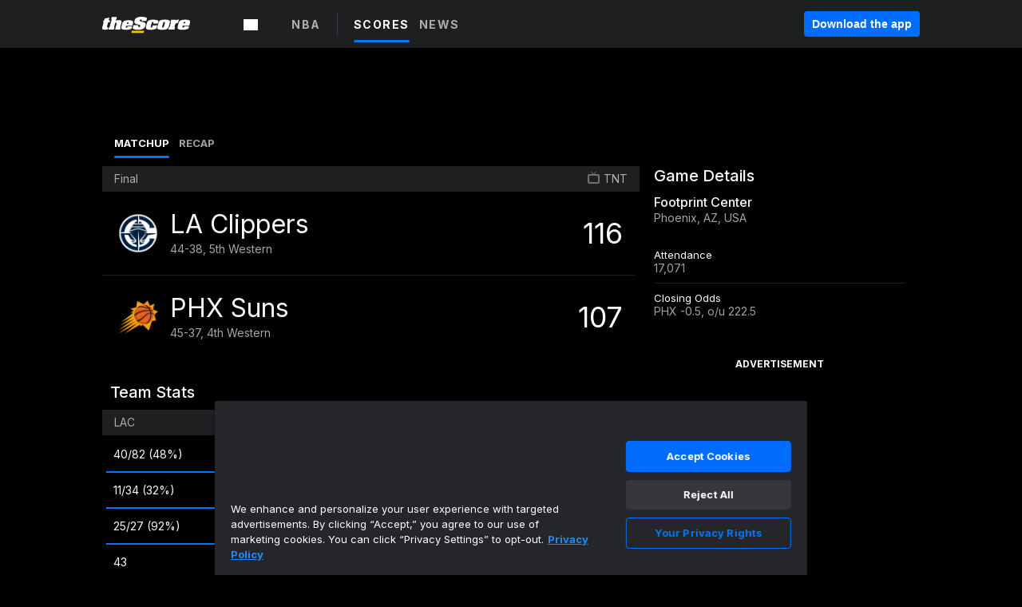

--- FILE ---
content_type: text/html; charset=utf-8
request_url: https://www.google.com/recaptcha/api2/aframe
body_size: 268
content:
<!DOCTYPE HTML><html><head><meta http-equiv="content-type" content="text/html; charset=UTF-8"></head><body><script nonce="WGIBWtQmO8F17pUujgAsyQ">/** Anti-fraud and anti-abuse applications only. See google.com/recaptcha */ try{var clients={'sodar':'https://pagead2.googlesyndication.com/pagead/sodar?'};window.addEventListener("message",function(a){try{if(a.source===window.parent){var b=JSON.parse(a.data);var c=clients[b['id']];if(c){var d=document.createElement('img');d.src=c+b['params']+'&rc='+(localStorage.getItem("rc::a")?sessionStorage.getItem("rc::b"):"");window.document.body.appendChild(d);sessionStorage.setItem("rc::e",parseInt(sessionStorage.getItem("rc::e")||0)+1);localStorage.setItem("rc::h",'1768588516999');}}}catch(b){}});window.parent.postMessage("_grecaptcha_ready", "*");}catch(b){}</script></body></html>

--- FILE ---
content_type: text/javascript; charset=utf-8
request_url: https://app.link/_r?sdk=web2.85.0&branch_key=key_live_bej1B5tnxpA4L5riqZZK8ofcsAmqFPn8pl&callback=branch_callback__0
body_size: 73
content:
/**/ typeof branch_callback__0 === 'function' && branch_callback__0("1540778779955506995");